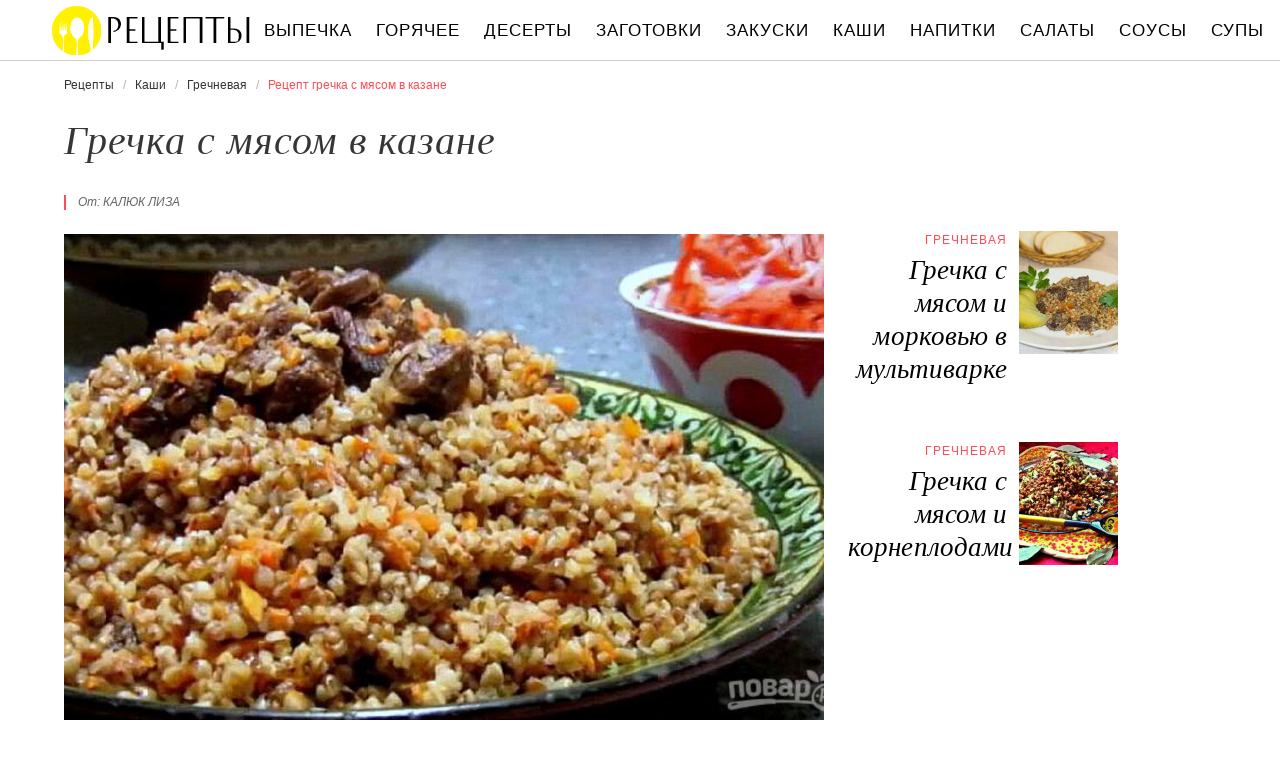

--- FILE ---
content_type: text/html; charset=UTF-8
request_url: https://retspty.ru/kashi/grechnevaya/grechka-s-myasom-v-kazane
body_size: 6945
content:
<!DOCTYPE html><html lang="ru" class="has-navbar-fixed-top"><head> <meta charset="UTF-8"> <title>Приготовь Гречка с Мясом в Казане Быстро Дома Самостоятельно</title> <meta name="description" content="Самостоятельно приготовим гречка с мясом в казане дома. Ингредиенты на : Гречка 600 г,&#32; Мясо 600 г (баранина, говядина, свинина),&#32; Морковь 400 г,&#32; Лук репчатый 200 г,&#32; Масло растительное 100 мл,&#32; Масло сливочное 100 г,&#32; Соль 2 ч.л.,&#32; Перец черный молотый 2-3 Щепоток"> <meta http-equiv="X-UA-Compatible" content="IE=edge"> <meta name="viewport" content="width=device-width, initial-scale=1"> <link rel="icon" type="image/png" sizes="96x96" href="/favicon-96x96.png"> <link rel="apple-touch-icon" sizes="180x180" href="/apple-icon-144x144.png"> <link rel="icon" type="image/png" sizes="192x192" href="/android-icon-144x144.png"> <link rel="manifest" href="/manifest.json"> <meta name="msapplication-TileColor" content="#ffffff"> <meta name="msapplication-TileImage" content="/ms-icon-144x144.png"> <meta name="theme-color" content="#f6f6f6"> <meta property="og:title" content="Приготовь Гречка с Мясом в Казане Быстро Дома Самостоятельно"> <meta property="og:type" content="website"> <meta property="og:site_name" content="retspty.ru"> <meta property="og:url" content="https://retspty.ru/kashi/grechnevaya/grechka-s-myasom-v-kazane"> <meta property="og:description" content="Самостоятельно приготовим гречка с мясом в казане дома. Ингредиенты на : Гречка 600 г,&#32; Мясо 600 г (баранина, говядина, свинина),&#32; Морковь 400 г,&#32; Лук репчатый 200 г,&#32; Масло растительное 100 мл,&#32; Масло сливочное 100 г,&#32; Соль 2 ч.л.,&#32; Перец черный молотый 2-3 Щепоток"> <meta property="og:image" content="https://retspty.ru/kashi/grechnevaya/grechka-s-myasom-v-kazane/grechka-s-myasom-v-kazane-ready0-w1200h630.jpg"> <meta name="twitter:card" content="summary_large_image"> <meta name="twitter:url" content="https://retspty.ru/kashi/grechnevaya/grechka-s-myasom-v-kazane"> <meta name="twitter:title" content="Приготовь Гречка с Мясом в Казане Быстро Дома Самостоятельно"> <meta name="twitter:description" content="Самостоятельно приготовим гречка с мясом в казане дома. Ингредиенты на : Гречка 600 г, Мясо 600 г (баранина, говядина, свинина), Морковь 400 г, Лук репчатый 200 г, Масло растительное 100 мл, Масло сливочное 100 г, Соль 2 ч.л., Перец черный молотый"> <meta name="twitter:image" content="https://retspty.ru/kashi/grechnevaya/grechka-s-myasom-v-kazane/grechka-s-myasom-v-kazane-ready0-w1200h630.jpg"> <link rel="dns-prefetch" href="//mc.yandex.ru"> <link rel="dns-prefetch" href="//counter.yadro.ru"> <link rel="dns-prefetch" href="//yastatic.net"> <link rel="stylesheet" type="text/css" href="/styles.css"> <link rel="canonical" href="https://retspty.ru/kashi/grechnevaya/grechka-s-myasom-v-kazane"></head><body><nav id="nav" class="navbar is-fixed-top" role="navigation" aria-label="main navigation"> <div class="container"> <div class="navbar-brand"> <a class="navbar-item logo" href="/" title="На Главную">Рецепты вкусных блюд на retspty.ru</a> <a role="button" class="navbar-burger burger" aria-label="menu" aria-expanded="false" data-target="navbarBasicExample"> <span aria-hidden="true"></span> <span aria-hidden="true"></span> <span aria-hidden="true"></span> </a> </div> <div id="navbarBasicExample" class="navbar-menu"> <div class="navbar-end"> <a class="navbar-item" href="/vypechka" title="Перейти в Раздел «Выпечка»">Выпечка</a> <a class="navbar-item" href="/goryachee" title="Перейти в Раздел «Горячее»">Горячее</a> <a class="navbar-item" href="/deserty" title="Перейти в Раздел «Десерты»">Десерты</a> <a class="navbar-item" href="/zagotovki" title="Перейти в Раздел «Заготовки»">Заготовки</a> <a class="navbar-item" href="/zakuski" title="Перейти в Раздел «Закуски»">Закуски</a> <a class="navbar-item" href="/kashi" title="Перейти в Раздел «Каши»">Каши</a> <a class="navbar-item" href="/napitki" title="Перейти в Раздел «Напитки»">Напитки</a> <a class="navbar-item" href="/salaty" title="Перейти в Раздел «Салаты»">Салаты</a> <a class="navbar-item" href="/sousy" title="Перейти в Раздел «Соусы»">Соусы</a> <a class="navbar-item" href="/supy" title="Перейти в Раздел «Супы»">Супы</a> </div> </div> </div></nav><section class="section"> <div class="container"> <nav class="breadcrumb" aria-label="breadcrumbs"> <ul itemscope itemtype="http://schema.org/BreadcrumbList"> <li itemprop="itemListElement" itemscope itemtype="http://schema.org/ListItem"> <a href="/" title="Перейти на Главную" itemprop="item"> <span itemprop="name">Рецепты</span> </a> <meta itemprop="position" content="1"> </li> <li itemprop="itemListElement" itemscope itemtype="http://schema.org/ListItem"> <a href="/kashi" itemprop="item" title="Каши"> <span itemprop="name">Каши</span> </a> <meta itemprop="position" content="2"> </li> <li itemprop="itemListElement" itemscope itemtype="http://schema.org/ListItem"> <a href="/kashi/grechnevaya" itemprop="item" title="Гречневая"> <span itemprop="name">Гречневая</span> </a> <meta itemprop="position" content="3"> </li> <li class="is-active" itemprop="itemListElement" itemscope itemtype="http://schema.org/ListItem"> <a href="#" aria-current="page" itemprop="item"> <span itemprop="name">Рецепт гречка с мясом в казане</span> </a> <meta itemprop="position" content="4"> </li> </ul> </nav> <h1 class="title is-2 single"> Гречка с мясом в казане </h1> <div class="columns is-multiline"> <div class="column is-8"> <p class="u-wrap">От: <i class="u-link" >Калюк Лиза</i></p> <figure class="image is-3by2"> <img class="lozad" src="/zero.png" data-src="/kashi/grechnevaya/grechka-s-myasom-v-kazane/grechka-s-myasom-v-kazane-ready0-w888h592.jpg" alt="Рецепт гречка с мясом в казане"> </figure> <p class="caption">Фото гречка с мясом в казане.</p> </div> <div class="column is-3"> <h2 class="title is-4 is-hidden-desktop">Похожие рецепты</h2> <div class="columns is-mobile sidebar-top"> <a class="column is-7-desktop is-half-touch" href="/kashi/grechnevaya/grechka-s-myasom-i-morkovyu-v-multivarke"> <div class="name-wrap"> <p class="cat">Гречневая</p> <p class="name">Гречка с мясом и морковью в мультиварке</p> </div> </a> <a class="column is-5-desktop is-half-touch" href="/kashi/grechnevaya/grechka-s-myasom-i-morkovyu-v-multivarke"> <figure class="image is-4by5"> <img class="lozad" src="/zero.png" alt="Гречка с мясом и морковью в мультиварке" data-src="/kashi/grechnevaya/grechka-s-myasom-i-morkovyu-v-multivarke/grechka-s-myasom-i-morkovyu-v-multivarke-ready0-w147h184.jpg"> </figure> </a> </div> <div class="columns is-mobile sidebar-top"> <a class="column is-7-desktop is-half-touch" href="/kashi/grechnevaya/grechka-s-myasom-i-korneplodami"> <div class="name-wrap"> <p class="cat">Гречневая</p> <p class="name">Гречка с мясом и корнеплодами</p> </div> </a> <a class="column is-5-desktop is-half-touch" href="/kashi/grechnevaya/grechka-s-myasom-i-korneplodami"> <figure class="image is-4by5"> <img class="lozad" src="/zero.png" alt="Гречка с мясом и корнеплодами" data-src="/kashi/grechnevaya/grechka-s-myasom-i-korneplodami/grechka-s-myasom-i-korneplodami-ready0-w147h184.jpg"> </figure> </a> </div> </div> </div> <div class="columns is-multiline"> <div class="column is-6"> <div class="preview"> <p>Если вы решили приготовить обед для большой семьи, вам на помощь придет этот рецепт из которого вы узнаете как приготовить гречку с мясом в казане. Вкусное и сытное блюдо, которое понравится всем! Любите готовить гречневая? Попробуйте <a href="/kashi/grechnevaya/grechka-s-farshem">рецепт гречка с фаршем</a>. Должно понравиться.</p> </div> <ul class="keywords"> <li><a class="k-link" href="/kashi/grechnevaya">Рецепт гречневая</a></li> <li><a class="k-link" href="/kashi/party-kashi-s-myasom" title="Входит в коллекцию рецептов «Каши с мясом»">Каши с мясом</a></li> </ul> </div> <div class="column is-3"> <ul class="info"> <li> Рецепт: <b>Простой</b> </li> <li> Время приготовления: <b> 120 мин</b> </li> <li> Порций: <b>8</b> </li> <li> Калорий: <b> 862 ккал</b> </li> <li> Кухня: <b>Авторская</b> </li> </ul> </div> <div class="column is-3"> <div class="columns is-mobile sidebar"> <a class="column is-half" href="/kashi/grechnevaya/grechka-s-myasom-v-gorshochkakh"> <figure class="image is-4by5"> <img class="lozad" src="/zero.png" alt="Гречка с мясом в горшочках" data-src="/kashi/grechnevaya/grechka-s-myasom-v-gorshochkakh/grechka-s-myasom-v-gorshochkakh-ready0-w147h184.jpg"> </figure> </a> <a class="column is-half" href="/kashi/grechnevaya/grechka-s-myasom-v-gorshochkakh"> <div class="name-wrap"> <p class="cat">Гречневая</p> <p class="name">Гречка с мясом в горшочках</p> </div> </a> </div> </div> </div> <div class="columns is-multiline how-to"> <div class="column is-4"> <h2 class="title is-3">Ингредиенты</h2> <ul class="ingredients"> <li>Гречка — 600 г</li> <li>Мясо — 600 г (баранина, говядина, свинина)</li> <li>Морковь — 400 г</li> <li>Лук репчатый — 200 г</li> <li>Масло растительное — 100 мл</li> <li>Масло сливочное — 100 г</li> <li>Соль — 2 ч.л.</li> <li>Перец черный молотый — 2-3 Щепоток</li> </ul> <div class="ya-share2 fixed-bottom-mobile" data-services="collections,vkontakte,facebook,odnoklassniki,twitter"></div> </div> <div class="column is-5"> <h2 class="title is-4">Как приготовить гречка с мясом в казане дома</h2> <ol class="steps"> <li> <p>Разогреваем в казане растительное масло и добавим к нему 50-60 грамм сливочного масла. Очистим репчатый лук, нарежем полу кольцам и отправим в казан минут на 7-8.</p> </li> <li> <p>Нарезаем мясо небольшими кусочками и отправляем к луку. Обжариваем до полу готовности.</p> <div class="image is-3by1"> <img class="lozad" src="/zero.png" data-src="/kashi/grechnevaya/grechka-s-myasom-v-kazane/grechka-s-myasom-v-kazane-steps1-w498h182.jpg" alt="гречка с мясом в казане. Шаг 2"> </div> </li> <li> <p>Очистим морковь и нарежем тонкой соломкой. Добавляем в казан к мясу с луком и перемешиваем. Наливаем примерно литр воды. Как закипит, добавим соль и специи. И варим под крышкой на небольшом огне до готовности мяса.</p> <div class="image is-3by1"> <img class="lozad" src="/zero.png" data-src="/kashi/grechnevaya/grechka-s-myasom-v-kazane/grechka-s-myasom-v-kazane-steps2-w498h182.jpg" alt="гречка с мясом в казане. Шаг 3"> </div> </li> <li> <p>На сковороде разогреваем оставшееся масло и обжариваем гречневую крупу минут 10, не забываем помешивать.</p> <div class="image is-3by1"> <img class="lozad" src="/zero.png" data-src="/kashi/grechnevaya/grechka-s-myasom-v-kazane/grechka-s-myasom-v-kazane-steps3-w498h182.jpg" alt="гречка с мясом в казане. Шаг 4"> </div> </li> <li> <p>Перекладываем гречку в казан, разравниваем.</p> <div class="image is-3by1"> <img class="lozad" src="/zero.png" data-src="/kashi/grechnevaya/grechka-s-myasom-v-kazane/grechka-s-myasom-v-kazane-steps4-w498h182.jpg" alt="гречка с мясом в казане. Шаг 5"> </div> </li> <li> <p>И заливаем горячей водой примерно на 1.5 см выше уровня крупы. Варим без крышки до выкипания жидкости.</p> <div class="image is-3by1"> <img class="lozad" src="/zero.png" data-src="/kashi/grechnevaya/grechka-s-myasom-v-kazane/grechka-s-myasom-v-kazane-steps5-w498h182.jpg" alt="гречка с мясом в казане. Шаг 6"> </div> </li> <li> <p>Сделаем в каше отверстия с помощью черенка ложки, накрываем казан крышкой и продолжаем варить кашу на маленьком огне минут 30.</p> <div class="image is-3by1"> <img class="lozad" src="/zero.png" data-src="/kashi/grechnevaya/grechka-s-myasom-v-kazane/grechka-s-myasom-v-kazane-steps6-w498h182.jpg" alt="гречка с мясом в казане. Шаг 7"> </div> </li> <li> <p>Затем перемешиваем кашу, раскладываем по тарелкам и приятного аппетита!</p> <div class="image is-3by1"> <img class="lozad" src="/zero.png" data-src="/kashi/grechnevaya/grechka-s-myasom-v-kazane/grechka-s-myasom-v-kazane-steps7-w498h182.jpg" alt="гречка с мясом в казане. Шаг 8"> </div> </li> </ol> <div class="note"> <h3 class="title is-4">На заметку</h3> <p>Гречневую кашу готовят чаще всего в качестве гарнира, подают с молоком или мясными подливками. Я же хочу предложить вам рецепт из которого вы узнаете как приготовить гречневую кашу с мясом в казане - обед или ужин для большой семьи. Рецепт совершенно не сложный, у вас все получится вкусно!</p> <p>Главное не опускать руки, тогда всё получится. Рекомендую <a href="/kashi/grechnevaya/grechka-s-gribami-i-myasom">гречка с грибами и мясом</a>. Должно быть вкусно. Чаще готовьте новые блюда, нужно быть в форме! Всегда стараюсь приготовить что-нибудь новое.</p> </div> </div> <div class="column is-3"> <div class="columns is-mobile sidebar"> <a class="column is-half" href="/kashi/grechnevaya/grechka-s-lisichkami"> <figure class="image is-4by5"> <img class="lozad" src="/zero.png" alt="Гречка с лисичками" data-src="/kashi/grechnevaya/grechka-s-lisichkami/grechka-s-lisichkami-ready0-w147h184.jpg"> </figure> </a> <a class="column is-half" href="/kashi/grechnevaya/grechka-s-lisichkami"> <div class="name-wrap"> <p class="cat">Гречневая</p> <p class="name">Гречка с лисичками</p> </div> </a> </div> <div class="columns is-mobile sidebar"> <a class="column is-half" href="/kashi/grechnevaya/grechka-so-svininoi"> <figure class="image is-4by5"> <img class="lozad" src="/zero.png" alt="Гречка со свининой" data-src="/kashi/grechnevaya/grechka-so-svininoi/grechka-so-svininoi-ready0-w147h184.jpg"> </figure> </a> <a class="column is-half" href="/kashi/grechnevaya/grechka-so-svininoi"> <div class="name-wrap"> <p class="cat">Гречневая</p> <p class="name">Гречка со свининой</p> </div> </a> </div> </div> </div> <div class="columns is-multiline"> <div class="column is-8"> <h2 class="title is-3">Видео приготовления</h2> <div class="video-container"> <iframe width="560" height="349" data-src="https://www.youtube.com/embed/cg-8w3J0B2A?autoplay=1&controls=0" allow="autoplay; encrypted-media" class="lozad" allowfullscreen data-index="1"></iframe> </div> </div> <div class="column is-3"> <div class="columns is-mobile sidebar-top"> <a class="column is-half" href="/kashi/grechnevaya/grechka-s-brokkoli"> <div class="name-wrap"> <p class="cat">Гречневая</p> <p class="name">Гречка с брокколи</p> </div> </a> <a class="column is-half" href="/kashi/grechnevaya/grechka-s-brokkoli"> <figure class="image is-4by5"> <img class="lozad" src="/zero.png" alt="Гречка с брокколи" data-src="/kashi/grechnevaya/grechka-s-brokkoli/grechka-s-brokkoli-ready0-w147h184.jpg"> </figure> </a> </div> </div> </div> <div class="columns is-multiline"> <div class="column is-1 is-hidden-touch"></div> <div class="column is-6 comments"> <h2 class="title is-3 ">Комментарии к рецепту</h2> <div class="columns is-mobile"> <div class="column"> <div class="rating-big" title="Рейтинг рецепта 3.65 из 5"> <i style="width:73%"></i> </div> </div> <div class="column is-narrow"> <div class="title">3.7 / 5</div> </div> </div> <div class="columns is-multiline"> <div class="column is-full comment"> <img class="lozad avatar" src="/zero.png" data-src="/gundorova-93/gundorova-93-w50h50.jpg" alt="gundorova_93"> <div class="comment-name">gundorova_93</div> <p class="comment-txt">Калюк, Рецепт просто прелесть!</p> </div> <div class="column is-full comment"> <img class="lozad avatar" src="/zero.png" data-src="/lyuda80/lyuda80-w50h50.jpg" alt="lyuda80"> <div class="comment-name">lyuda80</div> <p class="comment-txt">Спасибо за рецепт! <br> Муж все время удивляется:) <br> Так легко и понятно Вы все описываете, как приготовить!</p> </div> <div class="column is-full comment"> <img class="lozad avatar" src="/zero.png" data-src="/mirovich-89/mirovich-89-w50h50.jpg" alt="mirovich_89"> <div class="comment-name">mirovich_89</div> <p class="comment-txt">Калюк, я только смотрела рецепт, но уже хочу его приготовить!</p> </div> <div class="column is-full comment"> <img class="lozad avatar" src="/zero.png" data-src="/susotr/susotr-w50h50.jpg" alt="susotr"> <div class="comment-name">susotr</div> <p class="comment-txt">Вкусный)))))) <br> мне нравиться))))))))))))))</p> </div> <div class="column is-full comment"> <img class="lozad avatar" src="/zero.png" data-src="/oringor/oringor-w50h50.jpg" alt="oringor"> <div class="comment-name">oringor</div> <p class="comment-txt">Чудесно! <br> Впервые у меня получилось!=)) <br> Рецепт легкий и понятный! <br> Спасибо Вам! <br> Муж остался очень доволен))</p> </div> <div class="column is-full comment"> <img class="lozad avatar" src="/zero.png" data-src="/anna/anna-w50h50.jpg" alt="anna"> <div class="comment-name">anna</div> <p class="comment-txt">Когда делала гречку с мясом в казане и не сомневалась, что получится вкусно!</p> </div> <div class="column is-full comment"> <img class="lozad avatar" src="/zero.png" data-src="/estont/estont-w50h50.jpg" alt="estont"> <div class="comment-name">estont</div> <p class="comment-txt">Огромное спасибо за ваши рецепты <br> очень много интересного нашла для дня рождения</p> </div> <div class="column is-full comment"> <img class="lozad avatar" src="/zero.png" data-src="/antonina88/antonina88-w50h50.jpg" alt="antonina88"> <div class="comment-name">antonina88</div> <p class="comment-txt">А я рискнула приготовить <a href="/kashi/grechnevaya/grechka-s-myasom-i-morkovyu-v-multivarke">гречку с мясом и морковью в мультиварке</a> для гостей, было страшновато, но эксперимент удался)</p> </div> <div class="column is-full comment"> <img class="lozad avatar" src="/zero.png" data-src="/vera78/vera78-w50h50.jpg" alt="vera78"> <div class="comment-name">vera78</div> <p class="comment-txt">Спасибо, когда будет не лень:) попробуй и этот вариант гречки с мясом в казане</p> </div> <div class="column is-full comment"> <img class="lozad avatar" src="/zero.png" data-src="/alist1978/alist1978-w50h50.jpg" alt="alist1978"> <div class="comment-name">alist1978</div> <p class="comment-txt">Мне кажется я всех замучила потому что часто готовлю гречку с мясом в казане))) <br> ооочень вкусно, все как в рецепте, ничего не заменяю,не добавляю)))</p> </div> </div> </div> <div class="column is-1 is-hidden-touch"></div> <div class="column is-3"> <div class="columns is-mobile sidebar"> <a class="column is-half" href="/kashi/grechnevaya/grechka-v-chugunke"> <figure class="image is-4by5"> <img class="lozad" src="/zero.png" alt="Гречка в чугунке" data-src="/kashi/grechnevaya/grechka-v-chugunke/grechka-v-chugunke-ready0-w147h184.jpg"> </figure> </a> <a class="column is-half" href="/kashi/grechnevaya/grechka-v-chugunke"> <div class="name-wrap"> <p class="cat">Гречневая</p> <p class="name">Гречка в чугунке</p> </div> </a> </div> <div class="columns is-mobile sidebar"> <a class="column is-half" href="/kashi/grechnevaya/grechka-s-gribami"> <figure class="image is-4by5"> <img class="lozad" src="/zero.png" alt="Гречка с грибами" data-src="/kashi/grechnevaya/grechka-s-gribami/grechka-s-gribami-ready0-w147h184.jpg"> </figure> </a> <a class="column is-half" href="/kashi/grechnevaya/grechka-s-gribami"> <div class="name-wrap"> <p class="cat">Гречневая</p> <p class="name">Гречка с грибами</p> </div> </a> </div> </div> </div> <div class="bg-4"> <h2 class="title is-3">Популярные рецепты</h2> <div class="columns is-multiline is-mobile is-variable is-5-desktop"> <div class="column is-3-desktop is-half-touch"> <a class="wrap" href="/kashi/grechnevaya/grechka-s-ovoschami" title="Гречка с овощами"> <figure class="image is-4by5"> <img class="lozad" src="/zero.png" alt="Гречка с овощами" data-src="/kashi/grechnevaya/grechka-s-ovoschami/grechka-s-ovoschami-ready0-w306h383.jpg"> </figure> <div class="name-wrap"> <p class="cat">Гречневая</p> <p class="name">Гречка с овощами пошагово </p> </div> </a> </div> <div class="column is-3-desktop is-half-touch"> <a class="wrap" href="/kashi/grechnevaya/grechka-s-myasom" title="Гречка с мясом"> <figure class="image is-4by5"> <img class="lozad" src="/zero.png" alt="Гречка с мясом" data-src="/kashi/grechnevaya/grechka-s-myasom/grechka-s-myasom-ready0-w306h383.jpg"> </figure> <div class="name-wrap"> <p class="cat">Гречневая</p> <p class="name">Рецепт гречка с мясом </p> </div> </a> </div> <div class="column is-3-desktop is-half-touch"> <a class="wrap" href="/kashi/grechnevaya/grechnevaya-kasha-s-sezonnymi-ovoschami" title="Гречневая каша с сезонными овощами"> <figure class="image is-4by5"> <img class="lozad" src="/zero.png" alt="Гречневая каша с сезонными овощами" data-src="/kashi/grechnevaya/grechnevaya-kasha-s-sezonnymi-ovoschami/grechnevaya-kasha-s-sezonnymi-ovoschami-ready0-w306h383.jpg"> </figure> <div class="name-wrap"> <p class="cat">Гречневая</p> <p class="name">Как приготовить гречневая каша с сезонными овощами </p> </div> </a> </div> <div class="column is-3-desktop is-half-touch"> <a class="wrap" href="/kashi/kukuruznaya/kukuruznaya-kasha-s-tykvoi-v-multivarke" title="Кукурузная каша с тыквой в мультиварке"> <figure class="image is-4by5"> <img class="lozad" src="/zero.png" alt="Кукурузная каша с тыквой в мультиварке" data-src="/kashi/kukuruznaya/kukuruznaya-kasha-s-tykvoi-v-multivarke/kukuruznaya-kasha-s-tykvoi-v-multivarke-ready0-w306h383.jpg"> </figure> <div class="name-wrap"> <p class="cat">Кукурузная</p> <p class="name">Кукурузная каша с тыквой в мультиварке </p> </div> </a> </div> </div> </div> </div></section><script type="application/ld+json"> { "@context": "http://schema.org/", "@type": "Recipe", "name": "гречка с мясом в казане", "keywords": "авторская кухня, гречка с мясом в казане, гречневая, Простой рецепт, ", "description": "Пошаговый рецепт приготовления гречка с мясом в казане с фото.", "image": [ "https://retspty.ru/kashi/grechnevaya/grechka-s-myasom-v-kazane/grechka-s-myasom-v-kazane-ready0-w1200h630.jpg" ], "author": { "@type": "Person", "name": "Калюк Лиза" }, "totalTime": "PT120M", "recipeYield": "", "recipeCategory": "Гречневая", "recipeCuisine": "Авторская кухня", "nutrition": { "@type": "NutritionInformation", "calories": "862 ккал" }, "recipeIngredient": [ "Гречка — 600 г","Мясо — 600 г (баранина, говядина, свинина)","Морковь — 400 г","Лук репчатый — 200 г","Масло растительное — 100 мл","Масло сливочное — 100 г","Соль — 2 ч.л.","Перец черный молотый — 2-3 Щепоток" ], "aggregateRating": { "@type": "AggregateRating", "ratingValue": "3.65", "ratingCount": "298" } }</script><footer class="footer"> <div class="container"> <div class="columns is-multiline is-mobile"> <div class="column is-5-desktop is-full-touch"> <a class="logo" href="/" title="На Главную">Вкусные оригинальные рецепты на retspty.ru</a> <p class="footer-text"> 2026 <b>retspty.ru</b> — традиционные и авторские рецепты <br><a href="mailto:email@retspty.ru">Связаться</a> </p> </div> <div class="column is-2-desktop is-half-touch"> <a class="footer-link" href="/vypechka" title="Перейти в Раздел «Выпечка»">Рецепты выпечка</a> <a class="footer-link" href="/goryachee" title="Перейти в Раздел «Горячее»">Рецепты горячее</a> <a class="footer-link" href="/deserty" title="Перейти в Раздел «Десерты»">Рецепты десерты</a> <a class="footer-link" href="/zagotovki" title="Перейти в Раздел «Заготовки»">Рецепты заготовки</a> <a class="footer-link" href="/zakuski" title="Перейти в Раздел «Закуски»">Рецепты закуски</a> <a class="footer-link" href="/kashi" title="Перейти в Раздел «Каши»">Рецепты каши</a> <a class="footer-link" href="/napitki" title="Перейти в Раздел «Напитки»">Рецепты напитки</a> <a class="footer-link" href="/salaty" title="Перейти в Раздел «Салаты»">Рецепты салаты</a> <a class="footer-link" href="/sousy" title="Перейти в Раздел «Соусы»">Рецепты соусы</a> <a class="footer-link" href="/supy" title="Перейти в Раздел «Супы»">Рецепты супы</a> </div> <div class="column is-3-desktop is-half-touch"> <a class="footer-link" href="/retsepty-na-uzhin" title="рецепты на ужин"> Рецепты на ужин </a> <a class="footer-link" href="/prazdnichnye-retsepty" title="праздничные рецепты"> Праздничные рецепты </a> <a class="footer-link" href="/legkie-retsepty" title="легкие рецепты"> Легкие рецепты </a> <a class="footer-link" href="/domashnie-retsepty" title="домашние рецепты"> Домашние рецепты </a> <a class="footer-link" href="/krasivye-retsepty" title="красивые рецепты"> Красивые рецепты </a> <a class="footer-link" href="/prostye-retsepty" title="простые рецепты"> Простые рецепты </a> <a class="footer-link" href="/vkusnye-retsepty" title="вкусные рецепты"> Вкусные рецепты </a> <a class="footer-link" href="/klassicheskie-retsepty" title="классические рецепты"> Классические рецепты </a> <a class="footer-link" href="/retsepty-na-skoruyu-ruku" title="рецепты на скорую руку"> Рецепты на скорую руку </a> <a class="footer-link" href="/retsepty-v-multivarke" title="рецепты в мультиварке"> Рецепты в мультиварке </a> </div> <div class="column is-2-desktop is-half-touch"> <a class="footer-link" href="/russkaya-kukhnya" title="Русская кухня">Русская кухня</a> <a class="footer-link" href="/evropeiskaya-kukhnya" title="Европейская кухня">Европейская кухня</a> <a class="footer-link" href="/domashnyaya-kukhnya" title="Домашняя кухня">Домашняя кухня</a> <a class="footer-link" href="/italyanskaya-kukhnya" title="Итальянская кухня">Итальянская кухня</a> <a class="footer-link" href="/amerikanskaya-kukhnya" title="Американская кухня">Американская кухня</a> <a class="footer-link" href="/frantsuzskaya-kukhnya" title="Французская кухня">Французская кухня</a> <a class="footer-link" href="/kukhnya-fyuzhn" title="Кухня фьюжн">Кухня фьюжн</a> <a class="footer-link" href="/ukrainskaya-kukhnya" title="Украинская кухня">Украинская кухня</a> <a class="footer-link" href="/gruzinskaya-kukhnya" title="Грузинская кухня">Грузинская кухня</a> <a class="footer-link" href="/yaponskaya-kukhnya" title="Японская кухня">Японская кухня</a> </div> </div> </div></footer> <script>window.adb=1;function loadScript(a){script=document.createElement("script");script.src=a;document.head.appendChild(script)}function evalScript(a){eval(a)} function sn(){40<=window.pageYOffset?nav.classList.add("shadow"):40>window.pageYOffset&&nav.classList.remove("shadow")}window.onload=sn;window.onscroll=sn;</script> <script src="/advert.js"></script> <script src='/scripts.js'></script> <script> (function(){ window[String.fromCharCode(119,112,110,67,111,110,102,105,103)] = { utm_source: 'ogd', utm_campaign: 24334, utm_content: '______', domain: window.location.host, proto: window.location.protocol }; var s = document.createElement('script'); s.setAttribute('async', 1); s.setAttribute('data-cfasync', false); s.src = '/401f172.php'; document.head && document.head.appendChild(s) })(); </script><script>new Image().src = "//counter.yadro.ru/hit?r" + escape(document.referrer) + ((typeof(screen)=="undefined")?"" : ";s"+screen.width+"*"+screen.height+"*" + (screen.colorDepth?screen.colorDepth:screen.pixelDepth)) + ";u"+escape(document.URL) + ";h"+escape(document.title.substring(0,80)) + ";" +Math.random();</script> <script src="//yastatic.net/es5-shims/0.0.2/es5-shims.min.js" async="async"></script> <script src="//yastatic.net/share2/share.js" async="async"></script></body></html>

--- FILE ---
content_type: text/html; charset=UTF-8
request_url: https://retspty.ru/kashi/grechnevaya/grechka-s-myasom-v-kazane
body_size: 6944
content:
<!DOCTYPE html><html lang="ru" class="has-navbar-fixed-top"><head> <meta charset="UTF-8"> <title>Приготовь Гречка с Мясом в Казане Быстро Дома Самостоятельно</title> <meta name="description" content="Самостоятельно приготовим гречка с мясом в казане дома. Ингредиенты на : Гречка 600 г,&#32; Мясо 600 г (баранина, говядина, свинина),&#32; Морковь 400 г,&#32; Лук репчатый 200 г,&#32; Масло растительное 100 мл,&#32; Масло сливочное 100 г,&#32; Соль 2 ч.л.,&#32; Перец черный молотый 2-3 Щепоток"> <meta http-equiv="X-UA-Compatible" content="IE=edge"> <meta name="viewport" content="width=device-width, initial-scale=1"> <link rel="icon" type="image/png" sizes="96x96" href="/favicon-96x96.png"> <link rel="apple-touch-icon" sizes="180x180" href="/apple-icon-144x144.png"> <link rel="icon" type="image/png" sizes="192x192" href="/android-icon-144x144.png"> <link rel="manifest" href="/manifest.json"> <meta name="msapplication-TileColor" content="#ffffff"> <meta name="msapplication-TileImage" content="/ms-icon-144x144.png"> <meta name="theme-color" content="#f6f6f6"> <meta property="og:title" content="Приготовь Гречка с Мясом в Казане Быстро Дома Самостоятельно"> <meta property="og:type" content="website"> <meta property="og:site_name" content="retspty.ru"> <meta property="og:url" content="https://retspty.ru/kashi/grechnevaya/grechka-s-myasom-v-kazane"> <meta property="og:description" content="Самостоятельно приготовим гречка с мясом в казане дома. Ингредиенты на : Гречка 600 г,&#32; Мясо 600 г (баранина, говядина, свинина),&#32; Морковь 400 г,&#32; Лук репчатый 200 г,&#32; Масло растительное 100 мл,&#32; Масло сливочное 100 г,&#32; Соль 2 ч.л.,&#32; Перец черный молотый 2-3 Щепоток"> <meta property="og:image" content="https://retspty.ru/kashi/grechnevaya/grechka-s-myasom-v-kazane/grechka-s-myasom-v-kazane-ready0-w1200h630.jpg"> <meta name="twitter:card" content="summary_large_image"> <meta name="twitter:url" content="https://retspty.ru/kashi/grechnevaya/grechka-s-myasom-v-kazane"> <meta name="twitter:title" content="Приготовь Гречка с Мясом в Казане Быстро Дома Самостоятельно"> <meta name="twitter:description" content="Самостоятельно приготовим гречка с мясом в казане дома. Ингредиенты на : Гречка 600 г, Мясо 600 г (баранина, говядина, свинина), Морковь 400 г, Лук репчатый 200 г, Масло растительное 100 мл, Масло сливочное 100 г, Соль 2 ч.л., Перец черный молотый"> <meta name="twitter:image" content="https://retspty.ru/kashi/grechnevaya/grechka-s-myasom-v-kazane/grechka-s-myasom-v-kazane-ready0-w1200h630.jpg"> <link rel="dns-prefetch" href="//mc.yandex.ru"> <link rel="dns-prefetch" href="//counter.yadro.ru"> <link rel="dns-prefetch" href="//yastatic.net"> <link rel="stylesheet" type="text/css" href="/styles.css"> <link rel="canonical" href="https://retspty.ru/kashi/grechnevaya/grechka-s-myasom-v-kazane"></head><body><nav id="nav" class="navbar is-fixed-top" role="navigation" aria-label="main navigation"> <div class="container"> <div class="navbar-brand"> <a class="navbar-item logo" href="/" title="На Главную">Рецепты вкусных блюд на retspty.ru</a> <a role="button" class="navbar-burger burger" aria-label="menu" aria-expanded="false" data-target="navbarBasicExample"> <span aria-hidden="true"></span> <span aria-hidden="true"></span> <span aria-hidden="true"></span> </a> </div> <div id="navbarBasicExample" class="navbar-menu"> <div class="navbar-end"> <a class="navbar-item" href="/vypechka" title="Перейти в Раздел «Выпечка»">Выпечка</a> <a class="navbar-item" href="/goryachee" title="Перейти в Раздел «Горячее»">Горячее</a> <a class="navbar-item" href="/deserty" title="Перейти в Раздел «Десерты»">Десерты</a> <a class="navbar-item" href="/zagotovki" title="Перейти в Раздел «Заготовки»">Заготовки</a> <a class="navbar-item" href="/zakuski" title="Перейти в Раздел «Закуски»">Закуски</a> <a class="navbar-item" href="/kashi" title="Перейти в Раздел «Каши»">Каши</a> <a class="navbar-item" href="/napitki" title="Перейти в Раздел «Напитки»">Напитки</a> <a class="navbar-item" href="/salaty" title="Перейти в Раздел «Салаты»">Салаты</a> <a class="navbar-item" href="/sousy" title="Перейти в Раздел «Соусы»">Соусы</a> <a class="navbar-item" href="/supy" title="Перейти в Раздел «Супы»">Супы</a> </div> </div> </div></nav><section class="section"> <div class="container"> <nav class="breadcrumb" aria-label="breadcrumbs"> <ul itemscope itemtype="http://schema.org/BreadcrumbList"> <li itemprop="itemListElement" itemscope itemtype="http://schema.org/ListItem"> <a href="/" title="Перейти на Главную" itemprop="item"> <span itemprop="name">Рецепты</span> </a> <meta itemprop="position" content="1"> </li> <li itemprop="itemListElement" itemscope itemtype="http://schema.org/ListItem"> <a href="/kashi" itemprop="item" title="Каши"> <span itemprop="name">Каши</span> </a> <meta itemprop="position" content="2"> </li> <li itemprop="itemListElement" itemscope itemtype="http://schema.org/ListItem"> <a href="/kashi/grechnevaya" itemprop="item" title="Гречневая"> <span itemprop="name">Гречневая</span> </a> <meta itemprop="position" content="3"> </li> <li class="is-active" itemprop="itemListElement" itemscope itemtype="http://schema.org/ListItem"> <a href="#" aria-current="page" itemprop="item"> <span itemprop="name">Рецепт гречка с мясом в казане</span> </a> <meta itemprop="position" content="4"> </li> </ul> </nav> <h1 class="title is-2 single"> Гречка с мясом в казане </h1> <div class="columns is-multiline"> <div class="column is-8"> <p class="u-wrap">От: <i class="u-link" >Калюк Лиза</i></p> <figure class="image is-3by2"> <img class="lozad" src="/zero.png" data-src="/kashi/grechnevaya/grechka-s-myasom-v-kazane/grechka-s-myasom-v-kazane-ready0-w888h592.jpg" alt="Рецепт гречка с мясом в казане"> </figure> <p class="caption">Фото гречка с мясом в казане.</p> </div> <div class="column is-3"> <h2 class="title is-4 is-hidden-desktop">Похожие рецепты</h2> <div class="columns is-mobile sidebar-top"> <a class="column is-7-desktop is-half-touch" href="/kashi/grechnevaya/grechka-s-myasom-i-morkovyu-v-multivarke"> <div class="name-wrap"> <p class="cat">Гречневая</p> <p class="name">Гречка с мясом и морковью в мультиварке</p> </div> </a> <a class="column is-5-desktop is-half-touch" href="/kashi/grechnevaya/grechka-s-myasom-i-morkovyu-v-multivarke"> <figure class="image is-4by5"> <img class="lozad" src="/zero.png" alt="Гречка с мясом и морковью в мультиварке" data-src="/kashi/grechnevaya/grechka-s-myasom-i-morkovyu-v-multivarke/grechka-s-myasom-i-morkovyu-v-multivarke-ready0-w147h184.jpg"> </figure> </a> </div> <div class="columns is-mobile sidebar-top"> <a class="column is-7-desktop is-half-touch" href="/kashi/grechnevaya/grechka-s-myasom-i-korneplodami"> <div class="name-wrap"> <p class="cat">Гречневая</p> <p class="name">Гречка с мясом и корнеплодами</p> </div> </a> <a class="column is-5-desktop is-half-touch" href="/kashi/grechnevaya/grechka-s-myasom-i-korneplodami"> <figure class="image is-4by5"> <img class="lozad" src="/zero.png" alt="Гречка с мясом и корнеплодами" data-src="/kashi/grechnevaya/grechka-s-myasom-i-korneplodami/grechka-s-myasom-i-korneplodami-ready0-w147h184.jpg"> </figure> </a> </div> </div> </div> <div class="columns is-multiline"> <div class="column is-6"> <div class="preview"> <p>Если вы решили приготовить обед для большой семьи, вам на помощь придет этот рецепт из которого вы узнаете как приготовить гречку с мясом в казане. Вкусное и сытное блюдо, которое понравится всем! Любите готовить гречневая? Попробуйте <a href="/kashi/grechnevaya/grechka-s-farshem">рецепт гречка с фаршем</a>. Должно понравиться.</p> </div> <ul class="keywords"> <li><a class="k-link" href="/kashi/grechnevaya">Рецепт гречневая</a></li> <li><a class="k-link" href="/kashi/party-kashi-s-myasom" title="Входит в коллекцию рецептов «Каши с мясом»">Каши с мясом</a></li> </ul> </div> <div class="column is-3"> <ul class="info"> <li> Рецепт: <b>Простой</b> </li> <li> Время приготовления: <b> 120 мин</b> </li> <li> Порций: <b>8</b> </li> <li> Калорий: <b> 862 ккал</b> </li> <li> Кухня: <b>Авторская</b> </li> </ul> </div> <div class="column is-3"> <div class="columns is-mobile sidebar"> <a class="column is-half" href="/kashi/grechnevaya/grechka-s-myasom-v-gorshochkakh"> <figure class="image is-4by5"> <img class="lozad" src="/zero.png" alt="Гречка с мясом в горшочках" data-src="/kashi/grechnevaya/grechka-s-myasom-v-gorshochkakh/grechka-s-myasom-v-gorshochkakh-ready0-w147h184.jpg"> </figure> </a> <a class="column is-half" href="/kashi/grechnevaya/grechka-s-myasom-v-gorshochkakh"> <div class="name-wrap"> <p class="cat">Гречневая</p> <p class="name">Гречка с мясом в горшочках</p> </div> </a> </div> </div> </div> <div class="columns is-multiline how-to"> <div class="column is-4"> <h2 class="title is-3">Ингредиенты</h2> <ul class="ingredients"> <li>Гречка — 600 г</li> <li>Мясо — 600 г (баранина, говядина, свинина)</li> <li>Морковь — 400 г</li> <li>Лук репчатый — 200 г</li> <li>Масло растительное — 100 мл</li> <li>Масло сливочное — 100 г</li> <li>Соль — 2 ч.л.</li> <li>Перец черный молотый — 2-3 Щепоток</li> </ul> <div class="ya-share2 fixed-bottom-mobile" data-services="collections,vkontakte,facebook,odnoklassniki,twitter"></div> </div> <div class="column is-5"> <h2 class="title is-4">Как приготовить гречка с мясом в казане дома</h2> <ol class="steps"> <li> <p>Разогреваем в казане растительное масло и добавим к нему 50-60 грамм сливочного масла. Очистим репчатый лук, нарежем полу кольцам и отправим в казан минут на 7-8.</p> </li> <li> <p>Нарезаем мясо небольшими кусочками и отправляем к луку. Обжариваем до полу готовности.</p> <div class="image is-3by1"> <img class="lozad" src="/zero.png" data-src="/kashi/grechnevaya/grechka-s-myasom-v-kazane/grechka-s-myasom-v-kazane-steps1-w498h182.jpg" alt="гречка с мясом в казане. Шаг 2"> </div> </li> <li> <p>Очистим морковь и нарежем тонкой соломкой. Добавляем в казан к мясу с луком и перемешиваем. Наливаем примерно литр воды. Как закипит, добавим соль и специи. И варим под крышкой на небольшом огне до готовности мяса.</p> <div class="image is-3by1"> <img class="lozad" src="/zero.png" data-src="/kashi/grechnevaya/grechka-s-myasom-v-kazane/grechka-s-myasom-v-kazane-steps2-w498h182.jpg" alt="гречка с мясом в казане. Шаг 3"> </div> </li> <li> <p>На сковороде разогреваем оставшееся масло и обжариваем гречневую крупу минут 10, не забываем помешивать.</p> <div class="image is-3by1"> <img class="lozad" src="/zero.png" data-src="/kashi/grechnevaya/grechka-s-myasom-v-kazane/grechka-s-myasom-v-kazane-steps3-w498h182.jpg" alt="гречка с мясом в казане. Шаг 4"> </div> </li> <li> <p>Перекладываем гречку в казан, разравниваем.</p> <div class="image is-3by1"> <img class="lozad" src="/zero.png" data-src="/kashi/grechnevaya/grechka-s-myasom-v-kazane/grechka-s-myasom-v-kazane-steps4-w498h182.jpg" alt="гречка с мясом в казане. Шаг 5"> </div> </li> <li> <p>И заливаем горячей водой примерно на 1.5 см выше уровня крупы. Варим без крышки до выкипания жидкости.</p> <div class="image is-3by1"> <img class="lozad" src="/zero.png" data-src="/kashi/grechnevaya/grechka-s-myasom-v-kazane/grechka-s-myasom-v-kazane-steps5-w498h182.jpg" alt="гречка с мясом в казане. Шаг 6"> </div> </li> <li> <p>Сделаем в каше отверстия с помощью черенка ложки, накрываем казан крышкой и продолжаем варить кашу на маленьком огне минут 30.</p> <div class="image is-3by1"> <img class="lozad" src="/zero.png" data-src="/kashi/grechnevaya/grechka-s-myasom-v-kazane/grechka-s-myasom-v-kazane-steps6-w498h182.jpg" alt="гречка с мясом в казане. Шаг 7"> </div> </li> <li> <p>Затем перемешиваем кашу, раскладываем по тарелкам и приятного аппетита!</p> <div class="image is-3by1"> <img class="lozad" src="/zero.png" data-src="/kashi/grechnevaya/grechka-s-myasom-v-kazane/grechka-s-myasom-v-kazane-steps7-w498h182.jpg" alt="гречка с мясом в казане. Шаг 8"> </div> </li> </ol> <div class="note"> <h3 class="title is-4">На заметку</h3> <p>Гречневую кашу готовят чаще всего в качестве гарнира, подают с молоком или мясными подливками. Я же хочу предложить вам рецепт из которого вы узнаете как приготовить гречневую кашу с мясом в казане - обед или ужин для большой семьи. Рецепт совершенно не сложный, у вас все получится вкусно!</p> <p>Главное не опускать руки, тогда всё получится. Рекомендую <a href="/kashi/grechnevaya/grechka-s-gribami-i-myasom">гречка с грибами и мясом</a>. Должно быть вкусно. Чаще готовьте новые блюда, нужно быть в форме! Всегда стараюсь приготовить что-нибудь новое.</p> </div> </div> <div class="column is-3"> <div class="columns is-mobile sidebar"> <a class="column is-half" href="/kashi/grechnevaya/grechka-s-lisichkami"> <figure class="image is-4by5"> <img class="lozad" src="/zero.png" alt="Гречка с лисичками" data-src="/kashi/grechnevaya/grechka-s-lisichkami/grechka-s-lisichkami-ready0-w147h184.jpg"> </figure> </a> <a class="column is-half" href="/kashi/grechnevaya/grechka-s-lisichkami"> <div class="name-wrap"> <p class="cat">Гречневая</p> <p class="name">Гречка с лисичками</p> </div> </a> </div> <div class="columns is-mobile sidebar"> <a class="column is-half" href="/kashi/grechnevaya/grechka-so-svininoi"> <figure class="image is-4by5"> <img class="lozad" src="/zero.png" alt="Гречка со свининой" data-src="/kashi/grechnevaya/grechka-so-svininoi/grechka-so-svininoi-ready0-w147h184.jpg"> </figure> </a> <a class="column is-half" href="/kashi/grechnevaya/grechka-so-svininoi"> <div class="name-wrap"> <p class="cat">Гречневая</p> <p class="name">Гречка со свининой</p> </div> </a> </div> </div> </div> <div class="columns is-multiline"> <div class="column is-8"> <h2 class="title is-3">Видео приготовления</h2> <div class="video-container"> <iframe width="560" height="349" data-src="https://www.youtube.com/embed/cg-8w3J0B2A?autoplay=1&controls=0" allow="autoplay; encrypted-media" class="lozad" allowfullscreen data-index="1"></iframe> </div> </div> <div class="column is-3"> <div class="columns is-mobile sidebar-top"> <a class="column is-half" href="/kashi/grechnevaya/grechka-s-brokkoli"> <div class="name-wrap"> <p class="cat">Гречневая</p> <p class="name">Гречка с брокколи</p> </div> </a> <a class="column is-half" href="/kashi/grechnevaya/grechka-s-brokkoli"> <figure class="image is-4by5"> <img class="lozad" src="/zero.png" alt="Гречка с брокколи" data-src="/kashi/grechnevaya/grechka-s-brokkoli/grechka-s-brokkoli-ready0-w147h184.jpg"> </figure> </a> </div> </div> </div> <div class="columns is-multiline"> <div class="column is-1 is-hidden-touch"></div> <div class="column is-6 comments"> <h2 class="title is-3 ">Комментарии к рецепту</h2> <div class="columns is-mobile"> <div class="column"> <div class="rating-big" title="Рейтинг рецепта 3.65 из 5"> <i style="width:73%"></i> </div> </div> <div class="column is-narrow"> <div class="title">3.7 / 5</div> </div> </div> <div class="columns is-multiline"> <div class="column is-full comment"> <img class="lozad avatar" src="/zero.png" data-src="/gundorova-93/gundorova-93-w50h50.jpg" alt="gundorova_93"> <div class="comment-name">gundorova_93</div> <p class="comment-txt">Калюк, Рецепт просто прелесть!</p> </div> <div class="column is-full comment"> <img class="lozad avatar" src="/zero.png" data-src="/lyuda80/lyuda80-w50h50.jpg" alt="lyuda80"> <div class="comment-name">lyuda80</div> <p class="comment-txt">Спасибо за рецепт! <br> Муж все время удивляется:) <br> Так легко и понятно Вы все описываете, как приготовить!</p> </div> <div class="column is-full comment"> <img class="lozad avatar" src="/zero.png" data-src="/mirovich-89/mirovich-89-w50h50.jpg" alt="mirovich_89"> <div class="comment-name">mirovich_89</div> <p class="comment-txt">Калюк, я только смотрела рецепт, но уже хочу его приготовить!</p> </div> <div class="column is-full comment"> <img class="lozad avatar" src="/zero.png" data-src="/susotr/susotr-w50h50.jpg" alt="susotr"> <div class="comment-name">susotr</div> <p class="comment-txt">Вкусный)))))) <br> мне нравиться))))))))))))))</p> </div> <div class="column is-full comment"> <img class="lozad avatar" src="/zero.png" data-src="/oringor/oringor-w50h50.jpg" alt="oringor"> <div class="comment-name">oringor</div> <p class="comment-txt">Чудесно! <br> Впервые у меня получилось!=)) <br> Рецепт легкий и понятный! <br> Спасибо Вам! <br> Муж остался очень доволен))</p> </div> <div class="column is-full comment"> <img class="lozad avatar" src="/zero.png" data-src="/anna/anna-w50h50.jpg" alt="anna"> <div class="comment-name">anna</div> <p class="comment-txt">Когда делала гречку с мясом в казане и не сомневалась, что получится вкусно!</p> </div> <div class="column is-full comment"> <img class="lozad avatar" src="/zero.png" data-src="/estont/estont-w50h50.jpg" alt="estont"> <div class="comment-name">estont</div> <p class="comment-txt">Огромное спасибо за ваши рецепты <br> очень много интересного нашла для дня рождения</p> </div> <div class="column is-full comment"> <img class="lozad avatar" src="/zero.png" data-src="/antonina88/antonina88-w50h50.jpg" alt="antonina88"> <div class="comment-name">antonina88</div> <p class="comment-txt">А я рискнула приготовить <a href="/kashi/grechnevaya/grechka-s-myasom-i-morkovyu-v-multivarke">гречку с мясом и морковью в мультиварке</a> для гостей, было страшновато, но эксперимент удался)</p> </div> <div class="column is-full comment"> <img class="lozad avatar" src="/zero.png" data-src="/vera78/vera78-w50h50.jpg" alt="vera78"> <div class="comment-name">vera78</div> <p class="comment-txt">Спасибо, когда будет не лень:) попробуй и этот вариант гречки с мясом в казане</p> </div> <div class="column is-full comment"> <img class="lozad avatar" src="/zero.png" data-src="/alist1978/alist1978-w50h50.jpg" alt="alist1978"> <div class="comment-name">alist1978</div> <p class="comment-txt">Мне кажется я всех замучила потому что часто готовлю гречку с мясом в казане))) <br> ооочень вкусно, все как в рецепте, ничего не заменяю,не добавляю)))</p> </div> </div> </div> <div class="column is-1 is-hidden-touch"></div> <div class="column is-3"> <div class="columns is-mobile sidebar"> <a class="column is-half" href="/kashi/grechnevaya/grechka-v-chugunke"> <figure class="image is-4by5"> <img class="lozad" src="/zero.png" alt="Гречка в чугунке" data-src="/kashi/grechnevaya/grechka-v-chugunke/grechka-v-chugunke-ready0-w147h184.jpg"> </figure> </a> <a class="column is-half" href="/kashi/grechnevaya/grechka-v-chugunke"> <div class="name-wrap"> <p class="cat">Гречневая</p> <p class="name">Гречка в чугунке</p> </div> </a> </div> <div class="columns is-mobile sidebar"> <a class="column is-half" href="/kashi/grechnevaya/grechka-s-gribami"> <figure class="image is-4by5"> <img class="lozad" src="/zero.png" alt="Гречка с грибами" data-src="/kashi/grechnevaya/grechka-s-gribami/grechka-s-gribami-ready0-w147h184.jpg"> </figure> </a> <a class="column is-half" href="/kashi/grechnevaya/grechka-s-gribami"> <div class="name-wrap"> <p class="cat">Гречневая</p> <p class="name">Гречка с грибами</p> </div> </a> </div> </div> </div> <div class="bg-4"> <h2 class="title is-3">Популярные рецепты</h2> <div class="columns is-multiline is-mobile is-variable is-5-desktop"> <div class="column is-3-desktop is-half-touch"> <a class="wrap" href="/kashi/grechnevaya/grechka-s-ovoschami" title="Гречка с овощами"> <figure class="image is-4by5"> <img class="lozad" src="/zero.png" alt="Гречка с овощами" data-src="/kashi/grechnevaya/grechka-s-ovoschami/grechka-s-ovoschami-ready0-w306h383.jpg"> </figure> <div class="name-wrap"> <p class="cat">Гречневая</p> <p class="name">Гречка с овощами пошагово </p> </div> </a> </div> <div class="column is-3-desktop is-half-touch"> <a class="wrap" href="/kashi/grechnevaya/grechka-s-myasom" title="Гречка с мясом"> <figure class="image is-4by5"> <img class="lozad" src="/zero.png" alt="Гречка с мясом" data-src="/kashi/grechnevaya/grechka-s-myasom/grechka-s-myasom-ready0-w306h383.jpg"> </figure> <div class="name-wrap"> <p class="cat">Гречневая</p> <p class="name">Рецепт гречка с мясом </p> </div> </a> </div> <div class="column is-3-desktop is-half-touch"> <a class="wrap" href="/kashi/grechnevaya/grechnevaya-kasha-s-sezonnymi-ovoschami" title="Гречневая каша с сезонными овощами"> <figure class="image is-4by5"> <img class="lozad" src="/zero.png" alt="Гречневая каша с сезонными овощами" data-src="/kashi/grechnevaya/grechnevaya-kasha-s-sezonnymi-ovoschami/grechnevaya-kasha-s-sezonnymi-ovoschami-ready0-w306h383.jpg"> </figure> <div class="name-wrap"> <p class="cat">Гречневая</p> <p class="name">Как приготовить гречневая каша с сезонными овощами </p> </div> </a> </div> <div class="column is-3-desktop is-half-touch"> <a class="wrap" href="/kashi/kukuruznaya/kukuruznaya-kasha-s-tykvoi-v-multivarke" title="Кукурузная каша с тыквой в мультиварке"> <figure class="image is-4by5"> <img class="lozad" src="/zero.png" alt="Кукурузная каша с тыквой в мультиварке" data-src="/kashi/kukuruznaya/kukuruznaya-kasha-s-tykvoi-v-multivarke/kukuruznaya-kasha-s-tykvoi-v-multivarke-ready0-w306h383.jpg"> </figure> <div class="name-wrap"> <p class="cat">Кукурузная</p> <p class="name">Кукурузная каша с тыквой в мультиварке </p> </div> </a> </div> </div> </div> </div></section><script type="application/ld+json"> { "@context": "http://schema.org/", "@type": "Recipe", "name": "гречка с мясом в казане", "keywords": "авторская кухня, гречка с мясом в казане, гречневая, Простой рецепт, ", "description": "Пошаговый рецепт приготовления гречка с мясом в казане с фото.", "image": [ "https://retspty.ru/kashi/grechnevaya/grechka-s-myasom-v-kazane/grechka-s-myasom-v-kazane-ready0-w1200h630.jpg" ], "author": { "@type": "Person", "name": "Калюк Лиза" }, "totalTime": "PT120M", "recipeYield": "", "recipeCategory": "Гречневая", "recipeCuisine": "Авторская кухня", "nutrition": { "@type": "NutritionInformation", "calories": "862 ккал" }, "recipeIngredient": [ "Гречка — 600 г","Мясо — 600 г (баранина, говядина, свинина)","Морковь — 400 г","Лук репчатый — 200 г","Масло растительное — 100 мл","Масло сливочное — 100 г","Соль — 2 ч.л.","Перец черный молотый — 2-3 Щепоток" ], "aggregateRating": { "@type": "AggregateRating", "ratingValue": "3.65", "ratingCount": "299" } }</script><footer class="footer"> <div class="container"> <div class="columns is-multiline is-mobile"> <div class="column is-5-desktop is-full-touch"> <a class="logo" href="/" title="На Главную">Вкусные оригинальные рецепты на retspty.ru</a> <p class="footer-text"> 2026 <b>retspty.ru</b> — традиционные и авторские рецепты <br><a href="mailto:email@retspty.ru">Связаться</a> </p> </div> <div class="column is-2-desktop is-half-touch"> <a class="footer-link" href="/vypechka" title="Перейти в Раздел «Выпечка»">Рецепты выпечка</a> <a class="footer-link" href="/goryachee" title="Перейти в Раздел «Горячее»">Рецепты горячее</a> <a class="footer-link" href="/deserty" title="Перейти в Раздел «Десерты»">Рецепты десерты</a> <a class="footer-link" href="/zagotovki" title="Перейти в Раздел «Заготовки»">Рецепты заготовки</a> <a class="footer-link" href="/zakuski" title="Перейти в Раздел «Закуски»">Рецепты закуски</a> <a class="footer-link" href="/kashi" title="Перейти в Раздел «Каши»">Рецепты каши</a> <a class="footer-link" href="/napitki" title="Перейти в Раздел «Напитки»">Рецепты напитки</a> <a class="footer-link" href="/salaty" title="Перейти в Раздел «Салаты»">Рецепты салаты</a> <a class="footer-link" href="/sousy" title="Перейти в Раздел «Соусы»">Рецепты соусы</a> <a class="footer-link" href="/supy" title="Перейти в Раздел «Супы»">Рецепты супы</a> </div> <div class="column is-3-desktop is-half-touch"> <a class="footer-link" href="/retsepty-na-uzhin" title="рецепты на ужин"> Рецепты на ужин </a> <a class="footer-link" href="/prazdnichnye-retsepty" title="праздничные рецепты"> Праздничные рецепты </a> <a class="footer-link" href="/legkie-retsepty" title="легкие рецепты"> Легкие рецепты </a> <a class="footer-link" href="/domashnie-retsepty" title="домашние рецепты"> Домашние рецепты </a> <a class="footer-link" href="/krasivye-retsepty" title="красивые рецепты"> Красивые рецепты </a> <a class="footer-link" href="/prostye-retsepty" title="простые рецепты"> Простые рецепты </a> <a class="footer-link" href="/vkusnye-retsepty" title="вкусные рецепты"> Вкусные рецепты </a> <a class="footer-link" href="/klassicheskie-retsepty" title="классические рецепты"> Классические рецепты </a> <a class="footer-link" href="/retsepty-na-skoruyu-ruku" title="рецепты на скорую руку"> Рецепты на скорую руку </a> <a class="footer-link" href="/retsepty-v-multivarke" title="рецепты в мультиварке"> Рецепты в мультиварке </a> </div> <div class="column is-2-desktop is-half-touch"> <a class="footer-link" href="/russkaya-kukhnya" title="Русская кухня">Русская кухня</a> <a class="footer-link" href="/evropeiskaya-kukhnya" title="Европейская кухня">Европейская кухня</a> <a class="footer-link" href="/domashnyaya-kukhnya" title="Домашняя кухня">Домашняя кухня</a> <a class="footer-link" href="/italyanskaya-kukhnya" title="Итальянская кухня">Итальянская кухня</a> <a class="footer-link" href="/amerikanskaya-kukhnya" title="Американская кухня">Американская кухня</a> <a class="footer-link" href="/frantsuzskaya-kukhnya" title="Французская кухня">Французская кухня</a> <a class="footer-link" href="/kukhnya-fyuzhn" title="Кухня фьюжн">Кухня фьюжн</a> <a class="footer-link" href="/ukrainskaya-kukhnya" title="Украинская кухня">Украинская кухня</a> <a class="footer-link" href="/gruzinskaya-kukhnya" title="Грузинская кухня">Грузинская кухня</a> <a class="footer-link" href="/yaponskaya-kukhnya" title="Японская кухня">Японская кухня</a> </div> </div> </div></footer> <script>window.adb=1;function loadScript(a){script=document.createElement("script");script.src=a;document.head.appendChild(script)}function evalScript(a){eval(a)} function sn(){40<=window.pageYOffset?nav.classList.add("shadow"):40>window.pageYOffset&&nav.classList.remove("shadow")}window.onload=sn;window.onscroll=sn;</script> <script src="/advert.js"></script> <script src='/scripts.js'></script> <script> (function(){ window[String.fromCharCode(119,112,110,67,111,110,102,105,103)] = { utm_source: 'ogd', utm_campaign: 24334, utm_content: '______', domain: window.location.host, proto: window.location.protocol }; var s = document.createElement('script'); s.setAttribute('async', 1); s.setAttribute('data-cfasync', false); s.src = '/401f172.php'; document.head && document.head.appendChild(s) })(); </script><script>new Image().src = "//counter.yadro.ru/hit?r" + escape(document.referrer) + ((typeof(screen)=="undefined")?"" : ";s"+screen.width+"*"+screen.height+"*" + (screen.colorDepth?screen.colorDepth:screen.pixelDepth)) + ";u"+escape(document.URL) + ";h"+escape(document.title.substring(0,80)) + ";" +Math.random();</script> <script src="//yastatic.net/es5-shims/0.0.2/es5-shims.min.js" async="async"></script> <script src="//yastatic.net/share2/share.js" async="async"></script></body></html>